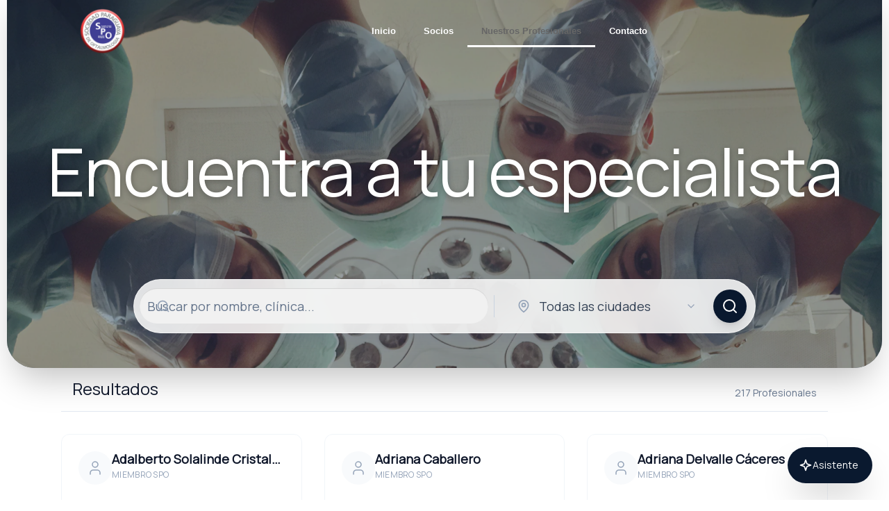

--- FILE ---
content_type: text/html; charset=UTF-8
request_url: https://www.spo.org.py/nuestros-profesionales/
body_size: 74195
content:
<!DOCTYPE html>
<html lang="es">
<head>
	<meta charset="UTF-8">
	<meta name="viewport" content="width=device-width, initial-scale=1.0, viewport-fit=cover" />		<title>NUESTROS PROFESIONALES &#8211; SPO &#8211; Sociedad Paraguaya de Oftalmología</title><link rel="stylesheet" href="https://fonts.googleapis.com/css?family=Source%20Sans%20Pro%3A400%2C300%2C300italic%2C400italic%2C600%2C700%2C900%7CInter%3Awght%40200%3B300%3B400%3B500%3B600%7CManrope%3Awght%40200%3B300%3B400%3B500%3B600&#038;subset=latin%2Clatin-ext&#038;display=swap" />
<meta name='robots' content='max-image-preview:large' />
	<style>img:is([sizes="auto" i], [sizes^="auto," i]) { contain-intrinsic-size: 3000px 1500px }</style>
	<link rel='dns-prefetch' href='//fonts.googleapis.com' />
<link href='https://fonts.gstatic.com' crossorigin rel='preconnect' />
<link rel="alternate" type="application/rss+xml" title="SPO - Sociedad Paraguaya de Oftalmología &raquo; Feed" href="https://www.spo.org.py/feed/" />
<link rel="alternate" type="application/rss+xml" title="SPO - Sociedad Paraguaya de Oftalmología &raquo; Feed de los comentarios" href="https://www.spo.org.py/comments/feed/" />
<style id='wp-emoji-styles-inline-css'>

	img.wp-smiley, img.emoji {
		display: inline !important;
		border: none !important;
		box-shadow: none !important;
		height: 1em !important;
		width: 1em !important;
		margin: 0 0.07em !important;
		vertical-align: -0.1em !important;
		background: none !important;
		padding: 0 !important;
	}
</style>
<style id='classic-theme-styles-inline-css'>
/*! This file is auto-generated */
.wp-block-button__link{color:#fff;background-color:#32373c;border-radius:9999px;box-shadow:none;text-decoration:none;padding:calc(.667em + 2px) calc(1.333em + 2px);font-size:1.125em}.wp-block-file__button{background:#32373c;color:#fff;text-decoration:none}
</style>
<link rel='stylesheet' id='storefront-gutenberg-blocks-css' href='https://www.spo.org.py/wp-content/themes/storefront/assets/css/base/gutenberg-blocks.css?ver=4.6.1' media='all' />
<style id='storefront-gutenberg-blocks-inline-css'>

				.wp-block-button__link:not(.has-text-color) {
					color: #000000;
				}

				.wp-block-button__link:not(.has-text-color):hover,
				.wp-block-button__link:not(.has-text-color):focus,
				.wp-block-button__link:not(.has-text-color):active {
					color: #000000;
				}

				.wp-block-button__link:not(.has-background) {
					background-color: #1dd6d6;
				}

				.wp-block-button__link:not(.has-background):hover,
				.wp-block-button__link:not(.has-background):focus,
				.wp-block-button__link:not(.has-background):active {
					border-color: #04bdbd;
					background-color: #04bdbd;
				}

				.wc-block-grid__products .wc-block-grid__product .wp-block-button__link {
					background-color: #1dd6d6;
					border-color: #1dd6d6;
					color: #000000;
				}

				.wp-block-quote footer,
				.wp-block-quote cite,
				.wp-block-quote__citation {
					color: #6d6d6d;
				}

				.wp-block-pullquote cite,
				.wp-block-pullquote footer,
				.wp-block-pullquote__citation {
					color: #6d6d6d;
				}

				.wp-block-image figcaption {
					color: #6d6d6d;
				}

				.wp-block-separator.is-style-dots::before {
					color: #333333;
				}

				.wp-block-file a.wp-block-file__button {
					color: #000000;
					background-color: #1dd6d6;
					border-color: #1dd6d6;
				}

				.wp-block-file a.wp-block-file__button:hover,
				.wp-block-file a.wp-block-file__button:focus,
				.wp-block-file a.wp-block-file__button:active {
					color: #000000;
					background-color: #04bdbd;
				}

				.wp-block-code,
				.wp-block-preformatted pre {
					color: #6d6d6d;
				}

				.wp-block-table:not( .has-background ):not( .is-style-stripes ) tbody tr:nth-child(2n) td {
					background-color: #fdfdfd;
				}

				.wp-block-cover .wp-block-cover__inner-container h1:not(.has-text-color),
				.wp-block-cover .wp-block-cover__inner-container h2:not(.has-text-color),
				.wp-block-cover .wp-block-cover__inner-container h3:not(.has-text-color),
				.wp-block-cover .wp-block-cover__inner-container h4:not(.has-text-color),
				.wp-block-cover .wp-block-cover__inner-container h5:not(.has-text-color),
				.wp-block-cover .wp-block-cover__inner-container h6:not(.has-text-color) {
					color: #000000;
				}

				.wc-block-components-price-slider__range-input-progress,
				.rtl .wc-block-components-price-slider__range-input-progress {
					--range-color: #7f54b3;
				}

				/* Target only IE11 */
				@media all and (-ms-high-contrast: none), (-ms-high-contrast: active) {
					.wc-block-components-price-slider__range-input-progress {
						background: #7f54b3;
					}
				}

				.wc-block-components-button:not(.is-link) {
					background-color: #333333;
					color: #ffffff;
				}

				.wc-block-components-button:not(.is-link):hover,
				.wc-block-components-button:not(.is-link):focus,
				.wc-block-components-button:not(.is-link):active {
					background-color: #1a1a1a;
					color: #ffffff;
				}

				.wc-block-components-button:not(.is-link):disabled {
					background-color: #333333;
					color: #ffffff;
				}

				.wc-block-cart__submit-container {
					background-color: #ffffff;
				}

				.wc-block-cart__submit-container::before {
					color: rgba(220,220,220,0.5);
				}

				.wc-block-components-order-summary-item__quantity {
					background-color: #ffffff;
					border-color: #6d6d6d;
					box-shadow: 0 0 0 2px #ffffff;
					color: #6d6d6d;
				}
			
</style>
<style id='global-styles-inline-css'>
:root{--wp--preset--aspect-ratio--square: 1;--wp--preset--aspect-ratio--4-3: 4/3;--wp--preset--aspect-ratio--3-4: 3/4;--wp--preset--aspect-ratio--3-2: 3/2;--wp--preset--aspect-ratio--2-3: 2/3;--wp--preset--aspect-ratio--16-9: 16/9;--wp--preset--aspect-ratio--9-16: 9/16;--wp--preset--color--black: #000000;--wp--preset--color--cyan-bluish-gray: #abb8c3;--wp--preset--color--white: #ffffff;--wp--preset--color--pale-pink: #f78da7;--wp--preset--color--vivid-red: #cf2e2e;--wp--preset--color--luminous-vivid-orange: #ff6900;--wp--preset--color--luminous-vivid-amber: #fcb900;--wp--preset--color--light-green-cyan: #7bdcb5;--wp--preset--color--vivid-green-cyan: #00d084;--wp--preset--color--pale-cyan-blue: #8ed1fc;--wp--preset--color--vivid-cyan-blue: #0693e3;--wp--preset--color--vivid-purple: #9b51e0;--wp--preset--gradient--vivid-cyan-blue-to-vivid-purple: linear-gradient(135deg,rgba(6,147,227,1) 0%,rgb(155,81,224) 100%);--wp--preset--gradient--light-green-cyan-to-vivid-green-cyan: linear-gradient(135deg,rgb(122,220,180) 0%,rgb(0,208,130) 100%);--wp--preset--gradient--luminous-vivid-amber-to-luminous-vivid-orange: linear-gradient(135deg,rgba(252,185,0,1) 0%,rgba(255,105,0,1) 100%);--wp--preset--gradient--luminous-vivid-orange-to-vivid-red: linear-gradient(135deg,rgba(255,105,0,1) 0%,rgb(207,46,46) 100%);--wp--preset--gradient--very-light-gray-to-cyan-bluish-gray: linear-gradient(135deg,rgb(238,238,238) 0%,rgb(169,184,195) 100%);--wp--preset--gradient--cool-to-warm-spectrum: linear-gradient(135deg,rgb(74,234,220) 0%,rgb(151,120,209) 20%,rgb(207,42,186) 40%,rgb(238,44,130) 60%,rgb(251,105,98) 80%,rgb(254,248,76) 100%);--wp--preset--gradient--blush-light-purple: linear-gradient(135deg,rgb(255,206,236) 0%,rgb(152,150,240) 100%);--wp--preset--gradient--blush-bordeaux: linear-gradient(135deg,rgb(254,205,165) 0%,rgb(254,45,45) 50%,rgb(107,0,62) 100%);--wp--preset--gradient--luminous-dusk: linear-gradient(135deg,rgb(255,203,112) 0%,rgb(199,81,192) 50%,rgb(65,88,208) 100%);--wp--preset--gradient--pale-ocean: linear-gradient(135deg,rgb(255,245,203) 0%,rgb(182,227,212) 50%,rgb(51,167,181) 100%);--wp--preset--gradient--electric-grass: linear-gradient(135deg,rgb(202,248,128) 0%,rgb(113,206,126) 100%);--wp--preset--gradient--midnight: linear-gradient(135deg,rgb(2,3,129) 0%,rgb(40,116,252) 100%);--wp--preset--font-size--small: 14px;--wp--preset--font-size--medium: 23px;--wp--preset--font-size--large: 26px;--wp--preset--font-size--x-large: 42px;--wp--preset--font-size--normal: 16px;--wp--preset--font-size--huge: 37px;--wp--preset--spacing--20: 0.44rem;--wp--preset--spacing--30: 0.67rem;--wp--preset--spacing--40: 1rem;--wp--preset--spacing--50: 1.5rem;--wp--preset--spacing--60: 2.25rem;--wp--preset--spacing--70: 3.38rem;--wp--preset--spacing--80: 5.06rem;--wp--preset--shadow--natural: 6px 6px 9px rgba(0, 0, 0, 0.2);--wp--preset--shadow--deep: 12px 12px 50px rgba(0, 0, 0, 0.4);--wp--preset--shadow--sharp: 6px 6px 0px rgba(0, 0, 0, 0.2);--wp--preset--shadow--outlined: 6px 6px 0px -3px rgba(255, 255, 255, 1), 6px 6px rgba(0, 0, 0, 1);--wp--preset--shadow--crisp: 6px 6px 0px rgba(0, 0, 0, 1);}:root :where(.is-layout-flow) > :first-child{margin-block-start: 0;}:root :where(.is-layout-flow) > :last-child{margin-block-end: 0;}:root :where(.is-layout-flow) > *{margin-block-start: 24px;margin-block-end: 0;}:root :where(.is-layout-constrained) > :first-child{margin-block-start: 0;}:root :where(.is-layout-constrained) > :last-child{margin-block-end: 0;}:root :where(.is-layout-constrained) > *{margin-block-start: 24px;margin-block-end: 0;}:root :where(.is-layout-flex){gap: 24px;}:root :where(.is-layout-grid){gap: 24px;}body .is-layout-flex{display: flex;}.is-layout-flex{flex-wrap: wrap;align-items: center;}.is-layout-flex > :is(*, div){margin: 0;}body .is-layout-grid{display: grid;}.is-layout-grid > :is(*, div){margin: 0;}.has-black-color{color: var(--wp--preset--color--black) !important;}.has-cyan-bluish-gray-color{color: var(--wp--preset--color--cyan-bluish-gray) !important;}.has-white-color{color: var(--wp--preset--color--white) !important;}.has-pale-pink-color{color: var(--wp--preset--color--pale-pink) !important;}.has-vivid-red-color{color: var(--wp--preset--color--vivid-red) !important;}.has-luminous-vivid-orange-color{color: var(--wp--preset--color--luminous-vivid-orange) !important;}.has-luminous-vivid-amber-color{color: var(--wp--preset--color--luminous-vivid-amber) !important;}.has-light-green-cyan-color{color: var(--wp--preset--color--light-green-cyan) !important;}.has-vivid-green-cyan-color{color: var(--wp--preset--color--vivid-green-cyan) !important;}.has-pale-cyan-blue-color{color: var(--wp--preset--color--pale-cyan-blue) !important;}.has-vivid-cyan-blue-color{color: var(--wp--preset--color--vivid-cyan-blue) !important;}.has-vivid-purple-color{color: var(--wp--preset--color--vivid-purple) !important;}.has-black-background-color{background-color: var(--wp--preset--color--black) !important;}.has-cyan-bluish-gray-background-color{background-color: var(--wp--preset--color--cyan-bluish-gray) !important;}.has-white-background-color{background-color: var(--wp--preset--color--white) !important;}.has-pale-pink-background-color{background-color: var(--wp--preset--color--pale-pink) !important;}.has-vivid-red-background-color{background-color: var(--wp--preset--color--vivid-red) !important;}.has-luminous-vivid-orange-background-color{background-color: var(--wp--preset--color--luminous-vivid-orange) !important;}.has-luminous-vivid-amber-background-color{background-color: var(--wp--preset--color--luminous-vivid-amber) !important;}.has-light-green-cyan-background-color{background-color: var(--wp--preset--color--light-green-cyan) !important;}.has-vivid-green-cyan-background-color{background-color: var(--wp--preset--color--vivid-green-cyan) !important;}.has-pale-cyan-blue-background-color{background-color: var(--wp--preset--color--pale-cyan-blue) !important;}.has-vivid-cyan-blue-background-color{background-color: var(--wp--preset--color--vivid-cyan-blue) !important;}.has-vivid-purple-background-color{background-color: var(--wp--preset--color--vivid-purple) !important;}.has-black-border-color{border-color: var(--wp--preset--color--black) !important;}.has-cyan-bluish-gray-border-color{border-color: var(--wp--preset--color--cyan-bluish-gray) !important;}.has-white-border-color{border-color: var(--wp--preset--color--white) !important;}.has-pale-pink-border-color{border-color: var(--wp--preset--color--pale-pink) !important;}.has-vivid-red-border-color{border-color: var(--wp--preset--color--vivid-red) !important;}.has-luminous-vivid-orange-border-color{border-color: var(--wp--preset--color--luminous-vivid-orange) !important;}.has-luminous-vivid-amber-border-color{border-color: var(--wp--preset--color--luminous-vivid-amber) !important;}.has-light-green-cyan-border-color{border-color: var(--wp--preset--color--light-green-cyan) !important;}.has-vivid-green-cyan-border-color{border-color: var(--wp--preset--color--vivid-green-cyan) !important;}.has-pale-cyan-blue-border-color{border-color: var(--wp--preset--color--pale-cyan-blue) !important;}.has-vivid-cyan-blue-border-color{border-color: var(--wp--preset--color--vivid-cyan-blue) !important;}.has-vivid-purple-border-color{border-color: var(--wp--preset--color--vivid-purple) !important;}.has-vivid-cyan-blue-to-vivid-purple-gradient-background{background: var(--wp--preset--gradient--vivid-cyan-blue-to-vivid-purple) !important;}.has-light-green-cyan-to-vivid-green-cyan-gradient-background{background: var(--wp--preset--gradient--light-green-cyan-to-vivid-green-cyan) !important;}.has-luminous-vivid-amber-to-luminous-vivid-orange-gradient-background{background: var(--wp--preset--gradient--luminous-vivid-amber-to-luminous-vivid-orange) !important;}.has-luminous-vivid-orange-to-vivid-red-gradient-background{background: var(--wp--preset--gradient--luminous-vivid-orange-to-vivid-red) !important;}.has-very-light-gray-to-cyan-bluish-gray-gradient-background{background: var(--wp--preset--gradient--very-light-gray-to-cyan-bluish-gray) !important;}.has-cool-to-warm-spectrum-gradient-background{background: var(--wp--preset--gradient--cool-to-warm-spectrum) !important;}.has-blush-light-purple-gradient-background{background: var(--wp--preset--gradient--blush-light-purple) !important;}.has-blush-bordeaux-gradient-background{background: var(--wp--preset--gradient--blush-bordeaux) !important;}.has-luminous-dusk-gradient-background{background: var(--wp--preset--gradient--luminous-dusk) !important;}.has-pale-ocean-gradient-background{background: var(--wp--preset--gradient--pale-ocean) !important;}.has-electric-grass-gradient-background{background: var(--wp--preset--gradient--electric-grass) !important;}.has-midnight-gradient-background{background: var(--wp--preset--gradient--midnight) !important;}.has-small-font-size{font-size: var(--wp--preset--font-size--small) !important;}.has-medium-font-size{font-size: var(--wp--preset--font-size--medium) !important;}.has-large-font-size{font-size: var(--wp--preset--font-size--large) !important;}.has-x-large-font-size{font-size: var(--wp--preset--font-size--x-large) !important;}
:root :where(.wp-block-pullquote){font-size: 1.5em;line-height: 1.6;}
</style>
<link rel='stylesheet' id='storefront-style-css' href='https://www.spo.org.py/wp-content/themes/storefront/style.css?ver=4.6.1' media='all' />
<style id='storefront-style-inline-css'>

			.main-navigation ul li a,
			.site-title a,
			ul.menu li a,
			.site-branding h1 a,
			button.menu-toggle,
			button.menu-toggle:hover,
			.handheld-navigation .dropdown-toggle {
				color: #3588cc;
			}

			button.menu-toggle,
			button.menu-toggle:hover {
				border-color: #3588cc;
			}

			.main-navigation ul li a:hover,
			.main-navigation ul li:hover > a,
			.site-title a:hover,
			.site-header ul.menu li.current-menu-item > a {
				color: #76c9ff;
			}

			table:not( .has-background ) th {
				background-color: #f8f8f8;
			}

			table:not( .has-background ) tbody td {
				background-color: #fdfdfd;
			}

			table:not( .has-background ) tbody tr:nth-child(2n) td,
			fieldset,
			fieldset legend {
				background-color: #fbfbfb;
			}

			.site-header,
			.secondary-navigation ul ul,
			.main-navigation ul.menu > li.menu-item-has-children:after,
			.secondary-navigation ul.menu ul,
			.storefront-handheld-footer-bar,
			.storefront-handheld-footer-bar ul li > a,
			.storefront-handheld-footer-bar ul li.search .site-search,
			button.menu-toggle,
			button.menu-toggle:hover {
				background-color: #ffffff;
			}

			p.site-description,
			.site-header,
			.storefront-handheld-footer-bar {
				color: #074d78;
			}

			button.menu-toggle:after,
			button.menu-toggle:before,
			button.menu-toggle span:before {
				background-color: #3588cc;
			}

			h1, h2, h3, h4, h5, h6, .wc-block-grid__product-title {
				color: #333333;
			}

			.widget h1 {
				border-bottom-color: #333333;
			}

			body,
			.secondary-navigation a {
				color: #6d6d6d;
			}

			.widget-area .widget a,
			.hentry .entry-header .posted-on a,
			.hentry .entry-header .post-author a,
			.hentry .entry-header .post-comments a,
			.hentry .entry-header .byline a {
				color: #727272;
			}

			a {
				color: #7f54b3;
			}

			a:focus,
			button:focus,
			.button.alt:focus,
			input:focus,
			textarea:focus,
			input[type="button"]:focus,
			input[type="reset"]:focus,
			input[type="submit"]:focus,
			input[type="email"]:focus,
			input[type="tel"]:focus,
			input[type="url"]:focus,
			input[type="password"]:focus,
			input[type="search"]:focus {
				outline-color: #7f54b3;
			}

			button, input[type="button"], input[type="reset"], input[type="submit"], .button, .widget a.button {
				background-color: #1dd6d6;
				border-color: #1dd6d6;
				color: #000000;
			}

			button:hover, input[type="button"]:hover, input[type="reset"]:hover, input[type="submit"]:hover, .button:hover, .widget a.button:hover {
				background-color: #04bdbd;
				border-color: #04bdbd;
				color: #000000;
			}

			button.alt, input[type="button"].alt, input[type="reset"].alt, input[type="submit"].alt, .button.alt, .widget-area .widget a.button.alt {
				background-color: #333333;
				border-color: #333333;
				color: #ffffff;
			}

			button.alt:hover, input[type="button"].alt:hover, input[type="reset"].alt:hover, input[type="submit"].alt:hover, .button.alt:hover, .widget-area .widget a.button.alt:hover {
				background-color: #1a1a1a;
				border-color: #1a1a1a;
				color: #ffffff;
			}

			.pagination .page-numbers li .page-numbers.current {
				background-color: #e6e6e6;
				color: #636363;
			}

			#comments .comment-list .comment-content .comment-text {
				background-color: #f8f8f8;
			}

			.site-footer {
				background-color: #074d78;
				color: #ffffff;
			}

			.site-footer a:not(.button):not(.components-button) {
				color: #ffffff;
			}

			.site-footer .storefront-handheld-footer-bar a:not(.button):not(.components-button) {
				color: #3588cc;
			}

			.site-footer h1, .site-footer h2, .site-footer h3, .site-footer h4, .site-footer h5, .site-footer h6, .site-footer .widget .widget-title, .site-footer .widget .widgettitle {
				color: #333333;
			}

			.page-template-template-homepage.has-post-thumbnail .type-page.has-post-thumbnail .entry-title {
				color: #000000;
			}

			.page-template-template-homepage.has-post-thumbnail .type-page.has-post-thumbnail .entry-content {
				color: #000000;
			}

			@media screen and ( min-width: 768px ) {
				.secondary-navigation ul.menu a:hover {
					color: #206691;
				}

				.secondary-navigation ul.menu a {
					color: #074d78;
				}

				.main-navigation ul.menu ul.sub-menu,
				.main-navigation ul.nav-menu ul.children {
					background-color: #f0f0f0;
				}

				.site-header {
					border-bottom-color: #f0f0f0;
				}
			}
</style>
<link rel='stylesheet' id='storefront-icons-css' href='https://www.spo.org.py/wp-content/themes/storefront/assets/css/base/icons.css?ver=4.6.1' media='all' />

<link rel='stylesheet' id='dflip-style-css' href='https://www.spo.org.py/wp-content/plugins/3d-flipbook-dflip-lite/assets/css/dflip.min.css?ver=2.4.20' media='all' />
<link rel='stylesheet' id='elementor-frontend-css' href='https://www.spo.org.py/wp-content/plugins/elementor/assets/css/frontend.min.css?ver=3.33.1' media='all' />
<link rel='stylesheet' id='widget-image-css' href='https://www.spo.org.py/wp-content/plugins/elementor/assets/css/widget-image.min.css?ver=3.33.1' media='all' />
<link rel='stylesheet' id='widget-nav-menu-css' href='https://www.spo.org.py/wp-content/plugins/pro-elements/assets/css/widget-nav-menu.min.css?ver=3.33.1' media='all' />
<link rel='stylesheet' id='elementor-icons-css' href='https://www.spo.org.py/wp-content/plugins/elementor/assets/lib/eicons/css/elementor-icons.min.css?ver=5.44.0' media='all' />
<link rel='stylesheet' id='elementor-post-2715-css' href='https://www.spo.org.py/wp-content/uploads/elementor/css/post-2715.css?ver=1763575880' media='all' />
<link rel='stylesheet' id='elementor-post-2531-css' href='https://www.spo.org.py/wp-content/uploads/elementor/css/post-2531.css?ver=1765305954' media='all' />
<link rel='stylesheet' id='elementor-post-1659-css' href='https://www.spo.org.py/wp-content/uploads/elementor/css/post-1659.css?ver=1765284662' media='all' />
<link rel='stylesheet' id='elementor-post-1641-css' href='https://www.spo.org.py/wp-content/uploads/elementor/css/post-1641.css?ver=1765308726' media='all' />
<link rel='stylesheet' id='tablepress-default-css' href='https://www.spo.org.py/wp-content/plugins/tablepress/css/build/default.css?ver=3.2.5' media='all' />
<link rel='stylesheet' id='elementor-gf-local-roboto-css' href='http://www.spo.org.py/wp-content/uploads/elementor/google-fonts/css/roboto.css?ver=1757329150' media='all' />
<link rel='stylesheet' id='elementor-gf-local-robotoslab-css' href='http://www.spo.org.py/wp-content/uploads/elementor/google-fonts/css/robotoslab.css?ver=1757329155' media='all' />
<link rel='stylesheet' id='elementor-gf-local-poppins-css' href='http://www.spo.org.py/wp-content/uploads/elementor/google-fonts/css/poppins.css?ver=1757329158' media='all' />
<link rel='stylesheet' id='elementor-icons-shared-0-css' href='https://www.spo.org.py/wp-content/plugins/elementor/assets/lib/font-awesome/css/fontawesome.min.css?ver=5.15.3' media='all' />
<link rel='stylesheet' id='elementor-icons-fa-solid-css' href='https://www.spo.org.py/wp-content/plugins/elementor/assets/lib/font-awesome/css/solid.min.css?ver=5.15.3' media='all' />
<script src="https://www.spo.org.py/wp-includes/js/jquery/jquery.min.js?ver=3.7.1" id="jquery-core-js"></script>
<script src="https://www.spo.org.py/wp-includes/js/jquery/jquery-migrate.min.js?ver=3.4.1" id="jquery-migrate-js"></script>
<script src="https://www.spo.org.py/wp-content/plugins/pro-elements/assets/js/page-transitions.min.js?ver=3.33.1" id="page-transitions-js"></script>
<link rel="https://api.w.org/" href="https://www.spo.org.py/wp-json/" /><link rel="alternate" title="JSON" type="application/json" href="https://www.spo.org.py/wp-json/wp/v2/pages/2531" /><link rel="EditURI" type="application/rsd+xml" title="RSD" href="https://www.spo.org.py/xmlrpc.php?rsd" />
<meta name="generator" content="WordPress 6.8.3" />
<link rel="canonical" href="https://www.spo.org.py/nuestros-profesionales/" />
<link rel='shortlink' href='https://www.spo.org.py/?p=2531' />
<link rel="alternate" title="oEmbed (JSON)" type="application/json+oembed" href="https://www.spo.org.py/wp-json/oembed/1.0/embed?url=https%3A%2F%2Fwww.spo.org.py%2Fnuestros-profesionales%2F" />
<link rel="alternate" title="oEmbed (XML)" type="text/xml+oembed" href="https://www.spo.org.py/wp-json/oembed/1.0/embed?url=https%3A%2F%2Fwww.spo.org.py%2Fnuestros-profesionales%2F&#038;format=xml" />
<meta name="generator" content="Elementor 3.33.1; features: additional_custom_breakpoints; settings: css_print_method-external, google_font-enabled, font_display-auto">
<style>.recentcomments a{display:inline !important;padding:0 !important;margin:0 !important;}</style>			<style>
				.e-con.e-parent:nth-of-type(n+4):not(.e-lazyloaded):not(.e-no-lazyload),
				.e-con.e-parent:nth-of-type(n+4):not(.e-lazyloaded):not(.e-no-lazyload) * {
					background-image: none !important;
				}
				@media screen and (max-height: 1024px) {
					.e-con.e-parent:nth-of-type(n+3):not(.e-lazyloaded):not(.e-no-lazyload),
					.e-con.e-parent:nth-of-type(n+3):not(.e-lazyloaded):not(.e-no-lazyload) * {
						background-image: none !important;
					}
				}
				@media screen and (max-height: 640px) {
					.e-con.e-parent:nth-of-type(n+2):not(.e-lazyloaded):not(.e-no-lazyload),
					.e-con.e-parent:nth-of-type(n+2):not(.e-lazyloaded):not(.e-no-lazyload) * {
						background-image: none !important;
					}
				}
			</style>
			<link rel="icon" href="https://www.spo.org.py/wp-content/uploads/2020/01/5d5bc5_4f87b396206141d9927a1221b11e6b0a-mv2.png" sizes="32x32" />
<link rel="icon" href="https://www.spo.org.py/wp-content/uploads/2020/01/5d5bc5_4f87b396206141d9927a1221b11e6b0a-mv2.png" sizes="192x192" />
<link rel="apple-touch-icon" href="https://www.spo.org.py/wp-content/uploads/2020/01/5d5bc5_4f87b396206141d9927a1221b11e6b0a-mv2.png" />
<meta name="msapplication-TileImage" content="https://www.spo.org.py/wp-content/uploads/2020/01/5d5bc5_4f87b396206141d9927a1221b11e6b0a-mv2.png" />
		<style id="wp-custom-css">
			.animated-blue-bg {
  background: linear-gradient(270deg, #00c6ff, #0072ff, #00c6ff);
  background-size: 300% 300%;
  animation: gradientShift 10s ease infinite;
  padding: 20px;
  border-radius: 12px;
}

@keyframes gradientShift {
  0% { background-position: 0% 50%; }
  50% { background-position: 100% 50%; }
  100% { background-position: 0% 50%; }
}
body, html {
    position: relative !important;
    z-index: 0 !important;
}

#background-container {
    position: fixed !important;
    top: 0;
    left: 0;
    width: 100%;
    height: 100%;
    z-index: -9999 !important;
    pointer-events: none;
}
		</style>
		</head>
<body class="wp-singular page-template page-template-elementor_header_footer page page-id-2531 wp-custom-logo wp-embed-responsive wp-theme-storefront group-blog no-wc-breadcrumb storefront-align-wide right-sidebar elementor-default elementor-template-full-width elementor-kit-2715 elementor-page elementor-page-2531">
		<e-page-transition preloader-type="image" preloader-image-url="http://www.spo.org.py/wp-content/uploads/2020/02/cropped-LOGO-RELIEVE.png" class="e-page-transition--entering" exclude="^https\:\/\/www\.spo\.org\.py\/wp\-admin\/">
					</e-page-transition>
				<header data-elementor-type="header" data-elementor-id="1659" class="elementor elementor-1659 elementor-location-header" data-elementor-post-type="elementor_library">
					<section class="elementor-section elementor-top-section elementor-element elementor-element-81afdb8 elementor-section-full_width elementor-section-height-default elementor-section-height-default" data-id="81afdb8" data-element_type="section" data-settings="{&quot;background_background&quot;:&quot;classic&quot;}">
							<div class="elementor-background-overlay"></div>
							<div class="elementor-container elementor-column-gap-default">
					<div class="elementor-column elementor-col-33 elementor-top-column elementor-element elementor-element-f23c9e3" data-id="f23c9e3" data-element_type="column">
			<div class="elementor-widget-wrap">
							</div>
		</div>
				<div class="elementor-column elementor-col-33 elementor-top-column elementor-element elementor-element-92b2ddc" data-id="92b2ddc" data-element_type="column">
			<div class="elementor-widget-wrap elementor-element-populated">
						<div class="elementor-element elementor-element-b3f580c elementor-widget elementor-widget-image" data-id="b3f580c" data-element_type="widget" data-widget_type="image.default">
				<div class="elementor-widget-container">
															<img width="150" height="150" src="https://www.spo.org.py/wp-content/uploads/2020/02/LOGO-RELIEVE-1-150x150.png" class="attachment-thumbnail size-thumbnail wp-image-2678" alt="" srcset="https://www.spo.org.py/wp-content/uploads/2020/02/LOGO-RELIEVE-1-150x150.png 150w, https://www.spo.org.py/wp-content/uploads/2020/02/LOGO-RELIEVE-1-300x300.png 300w, https://www.spo.org.py/wp-content/uploads/2020/02/elementor/thumbs/LOGO-RELIEVE-1-p4125bhyekzfez9mta413c5bj29hu17uzn9h9qbw14.png 100w, https://www.spo.org.py/wp-content/uploads/2020/02/LOGO-RELIEVE-1.png 317w" sizes="(max-width: 150px) 100vw, 150px" />															</div>
				</div>
					</div>
		</div>
				<div class="elementor-column elementor-col-33 elementor-top-column elementor-element elementor-element-8c56a5d" data-id="8c56a5d" data-element_type="column">
			<div class="elementor-widget-wrap elementor-element-populated">
						<div class="elementor-element elementor-element-5fa6068 elementor-nav-menu__align-center elementor-nav-menu--dropdown-tablet elementor-nav-menu__text-align-aside elementor-nav-menu--toggle elementor-nav-menu--burger elementor-widget elementor-widget-nav-menu" data-id="5fa6068" data-element_type="widget" data-settings="{&quot;layout&quot;:&quot;horizontal&quot;,&quot;submenu_icon&quot;:{&quot;value&quot;:&quot;&lt;i class=\&quot;fas fa-caret-down\&quot; aria-hidden=\&quot;true\&quot;&gt;&lt;\/i&gt;&quot;,&quot;library&quot;:&quot;fa-solid&quot;},&quot;toggle&quot;:&quot;burger&quot;}" data-widget_type="nav-menu.default">
				<div class="elementor-widget-container">
								<nav aria-label="Menu" class="elementor-nav-menu--main elementor-nav-menu__container elementor-nav-menu--layout-horizontal e--pointer-underline e--animation-slide">
				<ul id="menu-1-5fa6068" class="elementor-nav-menu"><li class="menu-item menu-item-type-post_type menu-item-object-page menu-item-home menu-item-10670"><a href="https://www.spo.org.py/" class="elementor-item">Inicio</a></li>
<li class="menu-item menu-item-type-post_type menu-item-object-page menu-item-10671"><a href="https://www.spo.org.py/sociosspo/" class="elementor-item">Socios</a></li>
<li class="menu-item menu-item-type-post_type menu-item-object-page current-menu-item page_item page-item-2531 current_page_item menu-item-10669"><a href="https://www.spo.org.py/nuestros-profesionales/" aria-current="page" class="elementor-item elementor-item-active">Nuestros Profesionales</a></li>
<li class="menu-item menu-item-type-post_type menu-item-object-page menu-item-10790"><a href="https://www.spo.org.py/contacto/" class="elementor-item">Contacto</a></li>
</ul>			</nav>
					<div class="elementor-menu-toggle" role="button" tabindex="0" aria-label="Menu Toggle" aria-expanded="false">
			<i aria-hidden="true" role="presentation" class="elementor-menu-toggle__icon--open eicon-menu-bar"></i><i aria-hidden="true" role="presentation" class="elementor-menu-toggle__icon--close eicon-close"></i>		</div>
					<nav class="elementor-nav-menu--dropdown elementor-nav-menu__container" aria-hidden="true">
				<ul id="menu-2-5fa6068" class="elementor-nav-menu"><li class="menu-item menu-item-type-post_type menu-item-object-page menu-item-home menu-item-10670"><a href="https://www.spo.org.py/" class="elementor-item" tabindex="-1">Inicio</a></li>
<li class="menu-item menu-item-type-post_type menu-item-object-page menu-item-10671"><a href="https://www.spo.org.py/sociosspo/" class="elementor-item" tabindex="-1">Socios</a></li>
<li class="menu-item menu-item-type-post_type menu-item-object-page current-menu-item page_item page-item-2531 current_page_item menu-item-10669"><a href="https://www.spo.org.py/nuestros-profesionales/" aria-current="page" class="elementor-item elementor-item-active" tabindex="-1">Nuestros Profesionales</a></li>
<li class="menu-item menu-item-type-post_type menu-item-object-page menu-item-10790"><a href="https://www.spo.org.py/contacto/" class="elementor-item" tabindex="-1">Contacto</a></li>
</ul>			</nav>
						</div>
				</div>
					</div>
		</div>
					</div>
		</section>
				</header>
				<div data-elementor-type="wp-page" data-elementor-id="2531" class="elementor elementor-2531" data-elementor-post-type="page">
				<div class="elementor-element elementor-element-2f57af3 e-con-full e-flex e-con e-parent" data-id="2f57af3" data-element_type="container">
				<div class="elementor-element elementor-element-e59c599 elementor-widget elementor-widget-html" data-id="e59c599" data-element_type="widget" data-widget_type="html.default">
				<div class="elementor-widget-container">
					<!DOCTYPE html>
<html lang="es">
<head>
  <meta charset="UTF-8">
  <meta name="viewport" content="width=device-width, initial-scale=1.0">
  <title>SPO Directorio Digital</title>
  
  <!-- Tailwind CSS -->
  <script src="https://cdn.tailwindcss.com"></script>
  
  <!-- Fonts: Inter for clean, modern sophistication -->
  
  
  <!-- React & ReactDOM -->
  <script crossorigin src="https://unpkg.com/react@18/umd/react.production.min.js"></script>
  <script crossorigin src="https://unpkg.com/react-dom@18/umd/react-dom.production.min.js"></script>
  
  <!-- Babel for JSX -->
  <script src="https://unpkg.com/@babel/standalone/babel.min.js"></script>

  <!-- Configuration -->
  <script>
    tailwind.config = {
      theme: {
        extend: {
          fontFamily: {
            sans: ['Inter', 'sans-serif'],
          },
          colors: {
            navy: {
              900: '#0a192f', // Deep refined navy
              800: '#112240',
            },
            gold: {
              400: '#d4af37', // Subtle gold accent
              500: '#c5a028',
            }
          },
          boxShadow: {
            'glass': '0 8px 32px 0 rgba(31, 38, 135, 0.07)',
            'glow': '0 0 40px -10px rgba(255, 255, 255, 0.1)',
          },
          animation: {
            'pan-zoom': 'panZoom 30s infinite alternate linear',
            'fade-up': 'fadeUp 1s cubic-bezier(0.16, 1, 0.3, 1) forwards',
          }
        }
      }
    }
  </script>

  <style>
    /* Widget Reset */
    body { background-color: transparent; margin: 0; padding: 0; }
    html { scroll-behavior: smooth; }
    
    /* Cinematic Animation */
    @keyframes panZoom {
      0% { transform: scale(1) translate(0%, 0%); }
      100% { transform: scale(1.15) translate(-2%, -2%); }
    }

    @keyframes fadeUp {
      from { opacity: 0; transform: translateY(30px); }
      to { opacity: 1; transform: translateY(0); }
    }

    /* Custom Scrollbar */
    ::-webkit-scrollbar { width: 6px; }
    ::-webkit-scrollbar-track { background: transparent; }
    ::-webkit-scrollbar-thumb { background: #cbd5e1; border-radius: 10px; }
    
    /* Utilities */
    .glass-panel {
      background: rgba(255, 255, 255, 0.85);
      backdrop-filter: blur(20px);
      -webkit-backdrop-filter: blur(20px);
      border: 1px solid rgba(255, 255, 255, 0.6);
    }
    
    .text-shadow-sm {
      text-shadow: 0 2px 10px rgba(0,0,0,0.3);
    }
  </style>
</head>
<body>

  <div id="root"></div>

  <script type="text/babel">
    /**
     * CONFIGURACIÓN
     */
    const GEMINI_API_KEY = ''; 
    const DATA_URL = 'https://www.spo.org.py/mapeo/mapeoviejo.json';
    const PROXY_URL = 'https://api.allorigins.win/raw?url=';

    // --- ICONS ---
    const Icons = {
      Search: (props) => <svg xmlns="http://www.w3.org/2000/svg" width="24" height="24" viewBox="0 0 24 24" fill="none" stroke="currentColor" strokeWidth="2" strokeLinecap="round" strokeLinejoin="round" {...props}><circle cx="11" cy="11" r="8"/><path d="m21 21-4.3-4.3"/></svg>,
      MapPin: (props) => <svg xmlns="http://www.w3.org/2000/svg" width="24" height="24" viewBox="0 0 24 24" fill="none" stroke="currentColor" strokeWidth="2" strokeLinecap="round" strokeLinejoin="round" {...props}><path d="M20 10c0 6-8 12-8 12s-8-6-8-12a8 8 0 0 1 16 0Z"/><circle cx="12" cy="10" r="3"/></svg>,
      ChevronDown: (props) => <svg xmlns="http://www.w3.org/2000/svg" width="24" height="24" viewBox="0 0 24 24" fill="none" stroke="currentColor" strokeWidth="2" strokeLinecap="round" strokeLinejoin="round" {...props}><path d="m6 9 6 6 6-6"/></svg>,
      Building: (props) => <svg xmlns="http://www.w3.org/2000/svg" width="24" height="24" viewBox="0 0 24 24" fill="none" stroke="currentColor" strokeWidth="1.5" strokeLinecap="round" strokeLinejoin="round" {...props}><rect width="16" height="20" x="4" y="2" rx="2" ry="2"/><path d="M9 22v-4h6v4"/><path d="M8 6h.01"/><path d="M16 6h.01"/><path d="M8 10h.01"/><path d="M16 10h.01"/><path d="M8 14h.01"/><path d="M16 14h.01"/></svg>,
      User: (props) => <svg xmlns="http://www.w3.org/2000/svg" width="24" height="24" viewBox="0 0 24 24" fill="none" stroke="currentColor" strokeWidth="1.5" strokeLinecap="round" strokeLinejoin="round" {...props}><path d="M19 21v-2a4 4 0 0 0-4-4H9a4 4 0 0 0-4 4v2"/><circle cx="12" cy="7" r="4"/></svg>,
      Sparkles: (props) => <svg xmlns="http://www.w3.org/2000/svg" width="24" height="24" viewBox="0 0 24 24" fill="none" stroke="currentColor" strokeWidth="2" strokeLinecap="round" strokeLinejoin="round" {...props}><path d="m12 3-1.912 5.813a2 2 0 0 1-1.275 1.275L3 12l5.813 1.912a2 2 0 0 1 1.275 1.275L12 21l1.912-5.813a2 2 0 0 1 1.275-1.275L21 12l-5.813-1.912a2 2 0 0 1-1.275-1.275L12 3Z"/></svg>,
      Bot: (props) => <svg xmlns="http://www.w3.org/2000/svg" width="24" height="24" viewBox="0 0 24 24" fill="none" stroke="currentColor" strokeWidth="2" strokeLinecap="round" strokeLinejoin="round" {...props}><path d="M12 8V4H8"/><rect width="16" height="12" x="4" y="8" rx="2"/><path d="M2 14h2"/><path d="M20 14h2"/><path d="M15 13v2"/><path d="M9 13v2"/></svg>,
      Send: (props) => <svg xmlns="http://www.w3.org/2000/svg" width="24" height="24" viewBox="0 0 24 24" fill="none" stroke="currentColor" strokeWidth="2" strokeLinecap="round" strokeLinejoin="round" {...props}><path d="m22 2-7 20-4-9-9-4Z"/><path d="M22 2 11 13"/></svg>,
      X: (props) => <svg xmlns="http://www.w3.org/2000/svg" width="24" height="24" viewBox="0 0 24 24" fill="none" stroke="currentColor" strokeWidth="2" strokeLinecap="round" strokeLinejoin="round" {...props}><path d="M18 6 6 18"/><path d="m6 6 12 12"/></svg>,
      Loader: (props) => <svg xmlns="http://www.w3.org/2000/svg" width="24" height="24" viewBox="0 0 24 24" fill="none" stroke="currentColor" strokeWidth="2" strokeLinecap="round" strokeLinejoin="round" {...props}><path d="M21 12a9 9 0 1 1-6.219-8.56"/></svg>
    };

    // --- HELPERS ---
    const normalizeText = (str) => {
      if (!str) return '';
      return str.toLowerCase().normalize("NFD").replace(/[\u0300-\u036f]/g, "").trim();
    };

    const parseDoctors = (data) => {
      if (!Array.isArray(data)) return [];
      return data.map((row, index) => ({
        id: index + 1,
        nombre: row["Nombre y Apellido"] || 'Sin Nombre',
        ciudad: row["Localidad/es"] || 'Desconocida',
        institucion: row["Institución/es"] || '',
        especialidad: 'Oftalmólogo/a'
      }));
    };

    const getUniqueCities = (doctors) => {
      const uniqueMap = new Map();
      doctors.forEach(doc => {
        if (doc.ciudad && typeof doc.ciudad === 'string' && doc.ciudad.trim() !== '') {
          const parts = doc.ciudad.split(/,|;|\/|\s+[yY]\s+/);
          parts.forEach(part => {
            let clean = part.trim().replace(/\.$/, '').replace(/^[0-9]+[.\-)]\s*/, '');
            if (clean.length > 2 && clean.toLowerCase() !== 'undefined') {
                const normalizedKey = normalizeText(clean);
                if (!uniqueMap.has(normalizedKey)) {
                    uniqueMap.set(normalizedKey, clean.charAt(0).toUpperCase() + clean.slice(1));
                } else {
                    const current = uniqueMap.get(normalizedKey);
                    if (clean.match(/[áéíóúñ]/i) && !current.match(/[áéíóúñ]/i)) {
                         uniqueMap.set(normalizedKey, clean);
                    }
                }
            }
          });
        }
      });
      return Array.from(uniqueMap.values()).sort();
    };

    const filterDoctors = (doctors, query, city) => {
      const lowerQuery = normalizeText(query);
      const normalizedSelectedCity = normalizeText(city);
      return doctors.filter(doc => {
        const docName = normalizeText(doc.nombre);
        const docInst = normalizeText(doc.institucion);
        const docCityRaw = normalizeText(doc.ciudad);
        
        const matchesQuery = docName.includes(lowerQuery) || docInst.includes(lowerQuery);
        const matchesCity = city === '' || docCityRaw.includes(normalizedSelectedCity);
        return matchesQuery && matchesCity;
      });
    };

    const fetchGeminiAnswer = async (question, doctors) => {
      if (!GEMINI_API_KEY) throw new Error("API Key not configured");
      const simplifiedData = doctors.slice(0, 150).map(d => ({ n: d.nombre, c: d.ciudad, i: d.institucion }));
      const prompt = `Datos: ${JSON.stringify(simplifiedData)}. Usuario: "${question}". Eres asistente SPO. Responde brevemente con datos reales.`;
      const response = await fetch(`https://generativelanguage.googleapis.com/v1beta/models/gemini-2.5-flash:generateContent?key=${GEMINI_API_KEY}`, {
        method: 'POST',
        headers: { 'Content-Type': 'application/json' },
        body: JSON.stringify({ contents: [{ parts: [{ text: prompt }] }] })
      });
      const data = await response.json();
      return data.candidates?.[0]?.content?.parts?.[0]?.text;
    };

    // --- COMPONENTS ---

    const DoctorCard = ({ doctor }) => {
      return (
        <div className="bg-white rounded-xl p-6 border border-slate-100 hover:shadow-xl hover:shadow-slate-200/50 hover:-translate-y-1 transition-all duration-500 group cursor-default">
          <div className="flex items-start gap-4">
            <div className="w-12 h-12 rounded-full bg-slate-50 text-slate-400 group-hover:bg-navy-900 group-hover:text-white flex items-center justify-center shrink-0 transition-colors duration-500">
              <Icons.User size={20} />
            </div>
            <div className="flex-1 min-w-0">
              <h3 className="font-semibold text-slate-900 text-lg leading-tight truncate group-hover:text-navy-900 transition-colors">
                {doctor.nombre}
              </h3>
              <p className="text-xs text-slate-400 font-medium mt-1 uppercase tracking-wide">Miembro SPO</p>
            </div>
          </div>
          
          <div className="mt-6 space-y-4">
            {doctor.ciudad && (
              <div className="flex items-start gap-3 text-sm">
                <Icons.MapPin size={16} className="text-slate-400 mt-0.5 shrink-0" />
                <span className="text-slate-600">{doctor.ciudad}</span>
              </div>
            )}
            {doctor.institucion && (
              <div className="flex items-start gap-3 text-sm">
                 <Icons.Building size={16} className="text-slate-400 mt-0.5 shrink-0" />
                 <span className="text-slate-600 line-clamp-2">{doctor.institucion}</span>
              </div>
            )}
          </div>
        </div>
      );
    };

    const AISearch = ({ doctors }) => {
      const [isOpen, setIsOpen] = React.useState(false);
      const [query, setQuery] = React.useState('');
      const [response, setResponse] = React.useState(null);
      const [isLoading, setIsLoading] = React.useState(false);
      const messagesEndRef = React.useRef(null);

      React.useEffect(() => {
        if (response || isLoading) messagesEndRef.current?.scrollIntoView({ behavior: "smooth" });
      }, [response, isLoading]);

      const handleAsk = async (e) => {
        e.preventDefault();
        if (!query.trim()) return;
        setIsLoading(true);
        setResponse(null);
        try {
          const answer = await fetchGeminiAnswer(query, doctors);
          setResponse(answer || "No encontré información específica.");
        } catch (error) {
          setResponse(GEMINI_API_KEY ? "Error de conexión." : "Chat no configurado (falta API Key).");
        } finally {
          setIsLoading(false);
        }
      };

      if (!isOpen) {
        return (
          <button onClick={() => setIsOpen(true)} className="fixed bottom-6 right-6 bg-navy-900 text-white p-4 rounded-full shadow-2xl hover:scale-105 transition-all duration-300 z-50 flex items-center gap-2 border border-white/10 group">
            <Icons.Sparkles className="w-5 h-5 group-hover:animate-spin" />
            <span className="font-medium text-sm pr-1">Asistente</span>
          </button>
        );
      }

      return (
        <div className="fixed bottom-6 right-6 w-full max-w-[360px] bg-white rounded-2xl shadow-2xl border border-slate-100 z-50 flex flex-col h-[500px] overflow-hidden animate-fade-up font-sans">
          <div className="p-4 bg-navy-900 flex justify-between items-center text-white shrink-0">
            <div className="flex items-center gap-2">
              <Icons.Sparkles size={16} className="text-gold-400" />
              <span className="font-semibold text-sm">Asistente SPO</span>
            </div>
            <button onClick={() => setIsOpen(false)}><Icons.X size={18} className="opacity-70 hover:opacity-100" /></button>
          </div>
          <div className="flex-1 p-4 overflow-y-auto bg-slate-50 space-y-4 text-sm">
            <div className="bg-white p-3 rounded-lg rounded-tl-none shadow-sm border border-slate-100 text-slate-700">
               ¿En qué puedo ayudarte hoy?
            </div>
            {response && <div className="bg-white p-3 rounded-lg rounded-tl-none shadow-sm border border-slate-100 text-slate-800">{response}</div>}
            {isLoading && <div className="text-slate-400 text-xs animate-pulse">Pensando...</div>}
            <div ref={messagesEndRef} />
          </div>
          <form onSubmit={handleAsk} className="p-3 bg-white border-t border-slate-100 flex gap-2">
            <input type="text" value={query} onChange={(e) => setQuery(e.target.value)} placeholder="Escribe aquí..." className="flex-1 bg-slate-50 rounded-full px-4 py-2 text-sm focus:outline-none focus:ring-1 focus:ring-navy-900" />
            <button type="submit" disabled={isLoading} className="p-2 bg-navy-900 text-white rounded-full"><Icons.Send size={14} /></button>
          </form>
        </div>
      );
    };

    const App = () => {
      const [doctors, setDoctors] = React.useState([]);
      const [searchQuery, setSearchQuery] = React.useState('');
      const [selectedCity, setSelectedCity] = React.useState('');
      const [loading, setLoading] = React.useState(true);

      React.useEffect(() => {
        const loadData = async () => {
          setLoading(true);
          try {
             // Try Direct
             try {
                const res = await fetch(DATA_URL);
                if (res.ok) { setDoctors(parseDoctors(await res.json())); setLoading(false); return; }
             } catch(e) {}
             // Try Proxy
             const res = await fetch(PROXY_URL + encodeURIComponent(DATA_URL));
             const data = await res.json();
             setDoctors(parseDoctors(JSON.parse(data.contents))); 
          } catch (error) {
            console.error(error);
          } finally {
            setLoading(false);
          }
        };
        loadData();
      }, []);

      const filteredDoctors = React.useMemo(() => filterDoctors(doctors, searchQuery, selectedCity), [doctors, searchQuery, selectedCity]);
      const uniqueLocations = React.useMemo(() => getUniqueCities(doctors), [doctors]);

      return (
        <div className="flex flex-col font-sans text-slate-800 bg-transparent min-h-[600px] selection:bg-navy-900 selection:text-white">
          
          {/* HERO SECTION - CINEMATIC */}
          <section className="relative w-full h-[550px] bg-navy-900 overflow-hidden rounded-b-[2.5rem] shadow-2xl z-0">
            {/* HD Background with slow pan-zoom */}
            <div className="absolute inset-0 z-0 select-none overflow-hidden">
               <img decoding="async" 
                 src="https://images.unsplash.com/photo-1579684385127-1ef15d508118?q=80&w=2080&auto=format&fit=crop" 
                 alt="Oftalmología Avanzada" 
                 className="w-full h-full object-cover object-center animate-pan-zoom opacity-60"
               />
               {/* Elegant Gradient Overlay */}
               <div className="absolute inset-0 bg-gradient-to-t from-navy-900 via-navy-900/40 to-navy-900/30"></div>
            </div>
            
            <div className="relative z-10 h-full max-w-7xl mx-auto px-6 flex flex-col justify-center items-center text-center pb-24 pt-20">
              <h1 className="flex flex-col items-center animate-fade-up" style={{animationDelay: '0.2s'}}>
                <span className="font-light text-5xl md:text-7xl lg:text-8xl text-white tracking-tight leading-none text-shadow-sm">
                  Encuentra a tu <br className="md:hidden" /> especialista
                </span>
              </h1>
            </div>
          </section>

          <main className="relative z-10 w-full max-w-6xl mx-auto px-4 sm:px-6 -mt-32 pb-20">
            
            {/* FLOATING GLASS SEARCH */}
            <div className="glass-panel rounded-full p-2 max-w-4xl mx-auto animate-fade-up mb-16 shadow-glass flex flex-col md:flex-row gap-1 items-center" style={{animationDelay: '0.4s'}}>
              
              {/* Input Wrapper */}
              <div className="flex-1 relative w-full">
                <div className="absolute inset-y-0 left-0 pl-6 flex items-center pointer-events-none">
                  <Icons.Search className="h-5 w-5 text-slate-400" />
                </div>
                <input
                  type="text"
                  className="block w-full pl-14 pr-4 py-4 bg-transparent border-none rounded-full text-slate-900 placeholder-slate-500 focus:outline-none focus:ring-0 text-lg font-light"
                  placeholder="Buscar por nombre, clínica..."
                  value={searchQuery}
                  onChange={(e) => setSearchQuery(e.target.value)}
                />
              </div>

              <div className="hidden md:block w-px h-8 bg-slate-300 mx-2"></div>

              {/* Select Wrapper */}
              <div className="relative w-full md:w-[35%] group">
                <div className="absolute inset-y-0 left-0 pl-6 flex items-center pointer-events-none">
                  <Icons.MapPin className="h-5 w-5 text-slate-400 group-hover:text-navy-900 transition-colors" />
                </div>
                <select
                  value={selectedCity}
                  onChange={(e) => setSelectedCity(e.target.value)}
                  className="block w-full pl-14 pr-10 py-4 bg-transparent border-none rounded-full text-slate-700 focus:outline-none focus:ring-0 text-lg font-light appearance-none cursor-pointer hover:bg-slate-50/50 transition-colors"
                >
                  <option value="">Todas las ciudades</option>
                  {uniqueLocations.map(loc => <option key={loc} value={loc}>{loc}</option>)}
                </select>
                <div className="absolute inset-y-0 right-0 pr-6 flex items-center pointer-events-none">
                  <Icons.ChevronDown className="h-4 w-4 text-slate-400" />
                </div>
              </div>

              {/* Search Button (Visual Only on Desktop, functional conceptually) */}
              <div className="hidden md:flex bg-navy-900 text-white w-12 h-12 rounded-full items-center justify-center mr-1 shadow-lg shrink-0">
                 <Icons.Search size={20} />
              </div>
            </div>

            {/* RESULTS */}
            <div className="space-y-8">
              <div className="flex items-end justify-between px-4 border-b border-slate-200 pb-4">
                <h2 className="text-2xl font-light text-slate-900">Resultados</h2>
                <span className="text-sm font-medium text-slate-500">{filteredDoctors.length} Profesionales</span>
              </div>

              {loading ? (
                <div className="flex justify-center py-20"><Icons.Loader className="animate-spin text-navy-900 w-8 h-8" /></div>
              ) : filteredDoctors.length > 0 ? (
                <div className="grid grid-cols-1 md:grid-cols-2 lg:grid-cols-3 gap-8">
                  {filteredDoctors.map((doc, index) => (
                    <div key={doc.id} className="animate-fade-up" style={{ animationDelay: `${index * 50}ms` }}>
                      <DoctorCard doctor={doc} />
                    </div>
                  ))}
                </div>
              ) : (
                <div className="text-center py-20 text-slate-500 font-light text-lg">
                  No se encontraron especialistas con esos criterios.
                </div>
              )}
            </div>
            
            <AISearch doctors={doctors} />
          </main>
        </div>
      );
    };

    const root = ReactDOM.createRoot(document.getElementById('root'));
    root.render(<App />);
  </script>
</body>
</html>				</div>
				</div>
				</div>
				</div>
				<footer data-elementor-type="footer" data-elementor-id="1641" class="elementor elementor-1641 elementor-location-footer" data-elementor-post-type="elementor_library">
			<div class="elementor-element elementor-element-18ed97a e-con-full e-flex e-con e-parent" data-id="18ed97a" data-element_type="container">
				<div class="elementor-element elementor-element-d55634e elementor-widget elementor-widget-html" data-id="d55634e" data-element_type="widget" data-widget_type="html.default">
				<div class="elementor-widget-container">
					<!-- 
  INSTRUCCIONES PARA ELEMENTOR:
  1. Arrastra un widget de "HTML" o "HTML Personalizado" al pie de tu página.
  2. Copia y pega TODO el código de abajo dentro del widget.
-->

<!-- Cargar Fuentes (Manrope y Cinzel) -->
<link rel="preconnect" href="https://fonts.googleapis.com">
<link rel="preconnect" href="https://fonts.gstatic.com" crossorigin>


<!-- Cargar Tailwind CSS (Versión CDN para que funcione directo) -->
<script src="https://cdn.tailwindcss.com"></script>
<script>
  tailwind.config = {
    theme: {
      extend: {
        fontFamily: {
          sans: ['Manrope', 'sans-serif'],
          serif: ['Cinzel', 'serif'],
        },
        colors: {
          brand: {
            dark: '#020617',     
            navy: '#0f172a',     
            primary: '#0e2a47',  // Azul Médico Clásico
            gold: '#c5a059',     // Dorado Institucional
            light: '#f8fafc',    
            muted: '#94a3b8',    
          }
        }
      }
    }
  }
</script>

<!-- Estilos para el Ruido (Noise Texture) -->
<style>
  .footer-noise-overlay {
    background-image: url("data:image/svg+xml,%3Csvg viewBox='0 0 200 200' xmlns='http://www.w3.org/2000/svg'%3E%3Cfilter id='noiseFilter'%3E%3CfeTurbulence type='fractalNoise' baseFrequency='0.8' numOctaves='3' stitchTiles='stitch'/%3E%3C/filter%3E%3Crect width='100%25' height='100%25' filter='url(%23noiseFilter)' opacity='1'/%3E%3C/svg%3E");
  }
</style>

<!-- Inicio del Pie de Página -->
<footer class="bg-brand-primary text-brand-muted font-sans border-t-2 border-brand-gold relative overflow-hidden">
  
  <!-- Capa de Textura (Ruido) -->
  <div class="footer-noise-overlay absolute inset-0 opacity-[0.07] pointer-events-none mix-blend-overlay z-0"></div>

  <!-- Efecto de Luz de Fondo -->
  <div class="absolute top-0 right-0 w-64 h-64 bg-brand-gold/10 rounded-full blur-3xl -translate-y-1/2 translate-x-1/2 pointer-events-none z-0"></div>

  <div class="max-w-7xl mx-auto px-6 py-10 relative z-10">
    
    <!-- Grid Principal -->
    <div class="grid grid-cols-1 md:grid-cols-2 lg:grid-cols-12 gap-10 lg:gap-8 mb-10">
      
      <!-- Columna 1: Marca (Ocupa 4 columnas) -->
      <div class="lg:col-span-4 flex flex-col justify-between">
        <div>
          <h2 class="font-serif text-2xl text-white leading-tight mb-4">
            Sociedad Paraguaya <br />
            <span class="text-brand-gold italic">de Oftalmología</span>
          </h2>
          <p class="text-sm font-light leading-relaxed opacity-80 max-w-sm mb-6">
            Excelencia en salud visual, ética profesional y educación médica continua.
          </p>
        </div>
        
        <!-- Redes Sociales -->
        <div class="flex gap-3">
          <!-- Facebook -->
          <a href="#" class="w-8 h-8 rounded-full border border-white/10 flex items-center justify-center text-white/70 hover:bg-brand-gold hover:text-brand-primary hover:border-brand-gold transition-all duration-300">
            <svg fill="currentColor" viewBox="0 0 24 24" class="w-4 h-4">
              <path d="M24 12.073c0-6.627-5.373-12-12-12s-12 5.373-12 12c0 5.99 4.388 10.954 10.125 11.854v-8.385H7.078v-3.47h3.047V9.43c0-3.007 1.792-4.669 4.533-4.669 1.312 0 2.686.235 2.686.235v2.953H15.83c-1.491 0-1.956.925-1.956 1.874v2.25h3.328l-.532 3.47h-2.796v8.385C19.612 23.027 24 18.062 24 12.073z"/>
            </svg>
          </a>
          <!-- Instagram -->
          <a href="#" class="w-8 h-8 rounded-full border border-white/10 flex items-center justify-center text-white/70 hover:bg-brand-gold hover:text-brand-primary hover:border-brand-gold transition-all duration-300">
            <svg fill="currentColor" viewBox="0 0 24 24" class="w-4 h-4">
              <path fill-rule="evenodd" d="M12.315 2c2.43 0 2.784.013 3.808.06 1.064.049 1.791.218 2.427.465a4.902 4.902 0 011.772 1.153 4.902 4.902 0 011.153 1.772c.247.636.416 1.363.465 2.427.048 1.067.06 1.407.06 4.123v.08c0 2.643-.012 2.987-.06 4.043-.049 1.064-.218 1.791-.465 2.427a4.902 4.902 0 01-1.153 1.772 4.902 4.902 0 01-1.772 1.153c-.636.247-1.363.416-2.427.465-1.067.048-1.407.06-4.123.06h-.08c-2.643 0-2.987-.012-4.043-.06-1.064-.049-1.791-.218-2.427-.465a4.902 4.902 0 01-1.772-1.153 4.902 4.902 0 01-1.153-1.772c-.247-.636-.416-1.363-.465-2.427-.047-1.024-.06-1.379-.06-3.808v-.63c0-2.43.013-2.784.06-3.808.049-1.064.218-1.791.465-2.427a4.902 4.902 0 011.153-1.772A4.902 4.902 0 015.468 2.525c.636-.247 1.363-.416 2.427-.465C8.901 2.013 9.256 2 11.685 2h.63zm-.081 1.802h-.468c-2.456 0-2.784.011-3.807.058-.975.045-1.504.207-1.857.344-.467.182-.8.398-1.15.748-.35.35-.566.683-.748 1.15-.137.353-.3.882-.344 1.857-.047 1.023-.058 1.351-.058 3.807v.468c0 2.456.011 2.784.058 3.807.045.975.207 1.504.344 1.857.182.466.399.8.748 1.15.35.35.683.566 1.15.748.353.137.882.3 1.857.344 1.054.048 1.37.058 4.041.058h.08c2.597 0 2.917-.01 3.96-.058.976-.045 1.505-.207 1.858-.344.466-.182.8-.398 1.15-.748.35-.35.566-.683.748-1.15.137-.353.3-.882.344-1.857.048-1.055.058-1.37.058-4.041v-.08c0-2.597-.01-2.917-.058-3.96-.045-.976-.207-1.505-.344-1.858a3.097 3.097 0 00-.748-1.15 3.098 3.098 0 00-1.15-.748c-.353-.137-.882-.3-1.857-.344-1.023-.047-1.351-.058-3.807-.058zM12 6.865a5.135 5.135 0 110 10.27 5.135 5.135 0 010-10.27zm0 1.802a3.333 3.333 0 100 6.666 3.333 3.333 0 000-6.666zm5.338-3.205a1.2 1.2 0 110 2.4 1.2 1.2 0 010-2.4z" clip-rule="evenodd" />
            </svg>
          </a>
          <!-- YouTube -->
          <a href="#" class="w-8 h-8 rounded-full border border-white/10 flex items-center justify-center text-white/70 hover:bg-brand-gold hover:text-brand-primary hover:border-brand-gold transition-all duration-300">
             <svg fill="currentColor" viewBox="0 0 24 24" class="w-4 h-4">
              <path d="M23.498 6.186a3.016 3.016 0 0 0-2.122-2.136C19.505 3.545 12 3.545 12 3.545s-7.505 0-9.377.505A3.017 3.017 0 0 0 .502 6.186C0 8.07 0 12 0 12s0 3.93.498 5.814a3.016 3.016 0 0 0 2.122 2.136c1.871.505 9.376.505 9.376.505s7.505 0 9.377-.505a3.015 3.015 0 0 0 2.122-2.136C24 15.93 24 12 24 12s0-3.93-.498-5.814zM9.545 15.568V8.432L15.818 12l-6.273 3.568z"/>
            </svg>
          </a>
        </div>
      </div>

      <!-- Columna 2: Institucional -->
      <div class="lg:col-span-2 lg:col-start-6">
        <h4 class="text-white font-serif text-sm mb-4 border-b border-brand-gold/30 pb-2 inline-block">Institucional</h4>
        <ul class="space-y-2">
          <li><a href="#" class="text-sm hover:text-brand-gold transition-colors duration-200 block">La Sociedad</a></li>
          <li><a href="#" class="text-sm hover:text-brand-gold transition-colors duration-200 block">Autoridades</a></li>
          <li><a href="#" class="text-sm hover:text-brand-gold transition-colors duration-200 block">Estatutos</a></li>
          <li><a href="#" class="text-sm hover:text-brand-gold transition-colors duration-200 block">Membresía</a></li>
        </ul>
      </div>

      <!-- Columna 3: Científico -->
      <div class="lg:col-span-2">
        <h4 class="text-white font-serif text-sm mb-4 border-b border-brand-gold/30 pb-2 inline-block">Científico</h4>
        <ul class="space-y-2">
          <li><a href="#" class="text-sm hover:text-brand-gold transition-colors duration-200 block">Congresos SPO</a></li>
          <li><a href="#" class="text-sm hover:text-brand-gold transition-colors duration-200 block">Educación Médica</a></li>
          <li><a href="#" class="text-sm hover:text-brand-gold transition-colors duration-200 block">Revista Científica</a></li>
          <li><a href="#" class="text-sm hover:text-brand-gold transition-colors duration-200 block">Biblioteca</a></li>
        </ul>
      </div>

      <!-- Columna 4: Contacto -->
      <div class="lg:col-span-3">
        <h4 class="text-white font-serif text-sm mb-4 border-b border-brand-gold/30 pb-2 inline-block">Contacto</h4>
        <div class="space-y-3">
          <!-- Ubicación -->
          <div class="flex gap-3 items-start group">
             <div class="mt-0.5 text-brand-gold">
               <svg fill="none" viewBox="0 0 24 24" stroke-width="1.5" stroke="currentColor" class="w-5 h-5">
                <path stroke-linecap="round" stroke-linejoin="round" d="M15 10.5a3 3 0 1 1-6 0 3 3 0 0 1 6 0Z" />
                <path stroke-linecap="round" stroke-linejoin="round" d="M19.5 10.5c0 7.142-7.5 11.25-7.5 11.25S4.5 17.642 4.5 10.5a7.5 7.5 0 1 1 15 0Z" />
              </svg>
             </div>
             <div>
                <a href="https://maps.google.com/?q=Brasilia+1155+entre+Concordia+y+florida+Asuncion" target="_blank" class="text-sm text-white/90 hover:text-brand-gold transition-colors leading-snug block">
                  Brasilia 1155 entre Concordia y Florida
                </a>
             </div>
          </div>
          <!-- Teléfono -->
          <div class="flex gap-3 items-center group">
             <div class="text-brand-gold">
               <svg fill="none" viewBox="0 0 24 24" stroke-width="1.5" stroke="currentColor" class="w-5 h-5">
                <path stroke-linecap="round" stroke-linejoin="round" d="M2.25 6.75c0 8.284 6.716 15 15 15h2.25a2.25 2.25 0 0 0 2.25-2.25v-1.372c0-.516-.351-.966-.852-1.091l-4.423-1.106c-.44-.11-.902.055-1.173.417l-.97 1.293c-.282.376-.769.542-1.21.38a12.035 12.035 0 0 1-7.143-7.143c-.162-.441.004-.928.38-1.21l1.293-.97c.363-.271.527-.734.417-1.173L6.963 3.102a1.125 1.125 0 0 0-1.091-.852H4.5A2.25 2.25 0 0 0 2.25 4.5v2.25Z" />
              </svg>
             </div>
             <a href="tel:0991208250" class="text-sm text-white/90 hover:text-brand-gold transition-colors">
               0991 208 250
             </a>
          </div>
          <!-- Email -->
          <div class="flex gap-3 items-center group">
             <div class="text-brand-gold">
               <svg fill="none" viewBox="0 0 24 24" stroke-width="1.5" stroke="currentColor" class="w-5 h-5">
                <path stroke-linecap="round" stroke-linejoin="round" d="M21.75 6.75v10.5a2.25 2.25 0 0 1-2.25 2.25h-15a2.25 2.25 0 0 1-2.25-2.25V6.75m19.5 0A2.25 2.25 0 0 0 19.5 4.5h-15a2.25 2.25 0 0 0-2.25 2.25m19.5 0v.243a2.25 2.25 0 0 1-1.07 1.916l-7.5 4.615a2.25 2.25 0 0 1-2.36 0L3.32 8.91a2.25 2.25 0 0 1-1.07-1.916V6.75" />
              </svg>
             </div>
             <a href="mailto:secretaria@spo.org.py" class="text-sm text-white/90 hover:text-brand-gold transition-colors">
               secretaria@spo.org.py
             </a>
          </div>
        </div>
      </div>
    </div>

    <!-- Barra Inferior -->
    <div class="flex flex-col md:flex-row justify-between items-center pt-6 border-t border-white/5 relative z-10">
      <div class="text-[10px] uppercase tracking-widest opacity-40 text-center md:text-left">
        <p>&copy; 2025 SPO. Todos los derechos reservados.</p>
        <p class="mt-1">Desarrollado por Idealo Media Arts</p>
      </div>
      
      <div class="flex items-center gap-6 mt-4 md:mt-0">
         <div class="flex gap-4 text-[10px] uppercase tracking-widest opacity-40">
            <a href="#" class="hover:text-white transition-colors">Privacidad</a>
            <a href="#" class="hover:text-white transition-colors">Legal</a>
         </div>
         
         <!-- Botón Subir -->
         <button 
            onclick="window.scrollTo({ top: 0, behavior: 'smooth' });" 
            class="flex items-center gap-1 text-[10px] uppercase tracking-widest text-brand-gold hover:text-white transition-colors ml-4 pl-4 border-l border-white/10"
          >
            Subir 
            <svg fill="none" viewBox="0 0 24 24" stroke-width="1.5" stroke="currentColor" class="w-4 h-4">
              <path stroke-linecap="round" stroke-linejoin="round" d="M4.5 10.5 12 3m0 0 7.5 7.5M12 3v18" />
            </svg>
         </button>
      </div>
    </div>
  </div>
</footer>				</div>
				</div>
				</div>
				</footer>
		
<script type="speculationrules">
{"prefetch":[{"source":"document","where":{"and":[{"href_matches":"\/*"},{"not":{"href_matches":["\/wp-*.php","\/wp-admin\/*","\/wp-content\/uploads\/*","\/wp-content\/*","\/wp-content\/plugins\/*","\/wp-content\/themes\/storefront\/*","\/*\\?(.+)"]}},{"not":{"selector_matches":"a[rel~=\"nofollow\"]"}},{"not":{"selector_matches":".no-prefetch, .no-prefetch a"}}]},"eagerness":"conservative"}]}
</script>
			<script>
				const lazyloadRunObserver = () => {
					const lazyloadBackgrounds = document.querySelectorAll( `.e-con.e-parent:not(.e-lazyloaded)` );
					const lazyloadBackgroundObserver = new IntersectionObserver( ( entries ) => {
						entries.forEach( ( entry ) => {
							if ( entry.isIntersecting ) {
								let lazyloadBackground = entry.target;
								if( lazyloadBackground ) {
									lazyloadBackground.classList.add( 'e-lazyloaded' );
								}
								lazyloadBackgroundObserver.unobserve( entry.target );
							}
						});
					}, { rootMargin: '200px 0px 200px 0px' } );
					lazyloadBackgrounds.forEach( ( lazyloadBackground ) => {
						lazyloadBackgroundObserver.observe( lazyloadBackground );
					} );
				};
				const events = [
					'DOMContentLoaded',
					'elementor/lazyload/observe',
				];
				events.forEach( ( event ) => {
					document.addEventListener( event, lazyloadRunObserver );
				} );
			</script>
			<script src="https://www.spo.org.py/wp-content/themes/storefront/assets/js/navigation.min.js?ver=4.6.1" id="storefront-navigation-js"></script>
<script src="https://www.spo.org.py/wp-content/plugins/3d-flipbook-dflip-lite/assets/js/dflip.min.js?ver=2.4.20" id="dflip-script-js"></script>
<script src="https://www.spo.org.py/wp-content/plugins/pro-elements/assets//lib/instant-page/instant-page.min.js?ver=3.33.1" id="instant-page-js"></script>
<script src="https://www.spo.org.py/wp-content/plugins/elementor/assets/js/webpack.runtime.min.js?ver=3.33.1" id="elementor-webpack-runtime-js"></script>
<script src="https://www.spo.org.py/wp-content/plugins/elementor/assets/js/frontend-modules.min.js?ver=3.33.1" id="elementor-frontend-modules-js"></script>
<script src="https://www.spo.org.py/wp-includes/js/jquery/ui/core.min.js?ver=1.13.3" id="jquery-ui-core-js"></script>
<script id="elementor-frontend-js-before">
var elementorFrontendConfig = {"environmentMode":{"edit":false,"wpPreview":false,"isScriptDebug":false},"i18n":{"shareOnFacebook":"Compartir en Facebook","shareOnTwitter":"Compartir en Twitter","pinIt":"Pinear","download":"Descargar","downloadImage":"Descargar imagen","fullscreen":"Pantalla completa","zoom":"Zoom","share":"Compartir","playVideo":"Reproducir v\u00eddeo","previous":"Anterior","next":"Siguiente","close":"Cerrar","a11yCarouselPrevSlideMessage":"Diapositiva anterior","a11yCarouselNextSlideMessage":"Diapositiva siguiente","a11yCarouselFirstSlideMessage":"Esta es la primera diapositiva","a11yCarouselLastSlideMessage":"Esta es la \u00faltima diapositiva","a11yCarouselPaginationBulletMessage":"Ir a la diapositiva"},"is_rtl":false,"breakpoints":{"xs":0,"sm":480,"md":768,"lg":1025,"xl":1440,"xxl":1600},"responsive":{"breakpoints":{"mobile":{"label":"M\u00f3vil vertical","value":767,"default_value":767,"direction":"max","is_enabled":true},"mobile_extra":{"label":"M\u00f3vil horizontal","value":880,"default_value":880,"direction":"max","is_enabled":false},"tablet":{"label":"Tableta vertical","value":1024,"default_value":1024,"direction":"max","is_enabled":true},"tablet_extra":{"label":"Tableta horizontal","value":1200,"default_value":1200,"direction":"max","is_enabled":false},"laptop":{"label":"Port\u00e1til","value":1366,"default_value":1366,"direction":"max","is_enabled":false},"widescreen":{"label":"Pantalla grande","value":2400,"default_value":2400,"direction":"min","is_enabled":false}},
"hasCustomBreakpoints":false},"version":"3.33.1","is_static":false,"experimentalFeatures":{"additional_custom_breakpoints":true,"container":true,"theme_builder_v2":true,"nested-elements":true,"home_screen":true,"global_classes_should_enforce_capabilities":true,"e_variables":true,"cloud-library":true,"e_opt_in_v4_page":true,"import-export-customization":true,"e_pro_variables":true},"urls":{"assets":"https:\/\/www.spo.org.py\/wp-content\/plugins\/elementor\/assets\/","ajaxurl":"https:\/\/www.spo.org.py\/wp-admin\/admin-ajax.php","uploadUrl":"http:\/\/www.spo.org.py\/wp-content\/uploads"},"nonces":{"floatingButtonsClickTracking":"05c250fd88"},"swiperClass":"swiper","settings":{"page":[],"editorPreferences":[]},"kit":{"active_breakpoints":["viewport_mobile","viewport_tablet"],"global_image_lightbox":"yes","lightbox_enable_counter":"yes","lightbox_enable_fullscreen":"yes","lightbox_enable_zoom":"yes","lightbox_enable_share":"yes","lightbox_title_src":"title","lightbox_description_src":"description"},"post":{"id":2531,"title":"NUESTROS%20PROFESIONALES%20%E2%80%93%20SPO%20%E2%80%93%20Sociedad%20Paraguaya%20de%20Oftalmolog%C3%ADa","excerpt":"","featuredImage":false}};
</script>
<script src="https://www.spo.org.py/wp-content/plugins/elementor/assets/js/frontend.min.js?ver=3.33.1" id="elementor-frontend-js"></script>
<script src="https://www.spo.org.py/wp-content/plugins/pro-elements/assets/lib/smartmenus/jquery.smartmenus.min.js?ver=1.2.1" id="smartmenus-js"></script>
<script src="https://www.spo.org.py/wp-content/plugins/pro-elements/assets/js/webpack-pro.runtime.min.js?ver=3.33.1" id="elementor-pro-webpack-runtime-js"></script>
<script src="https://www.spo.org.py/wp-includes/js/dist/hooks.min.js?ver=4d63a3d491d11ffd8ac6" id="wp-hooks-js"></script>
<script src="https://www.spo.org.py/wp-includes/js/dist/i18n.min.js?ver=5e580eb46a90c2b997e6" id="wp-i18n-js"></script>
<script id="wp-i18n-js-after">
wp.i18n.setLocaleData( { 'text direction\u0004ltr': [ 'ltr' ] } );
</script>
<script id="elementor-pro-frontend-js-before">
var ElementorProFrontendConfig = {"ajaxurl":"https:\/\/www.spo.org.py\/wp-admin\/admin-ajax.php","nonce":"cb9171b1fd","urls":{"assets":"https:\/\/www.spo.org.py\/wp-content\/plugins\/pro-elements\/assets\/","rest":"https:\/\/www.spo.org.py\/wp-json\/"},"settings":{"lazy_load_background_images":true},"popup":{"hasPopUps":false},"shareButtonsNetworks":{"facebook":{"title":"Facebook","has_counter":true},"twitter":{"title":"Twitter"},"linkedin":{"title":"LinkedIn","has_counter":true},"pinterest":{"title":"Pinterest","has_counter":true},"reddit":{"title":"Reddit","has_counter":true},"vk":{"title":"VK","has_counter":true},"odnoklassniki":{"title":"OK","has_counter":true},"tumblr":{"title":"Tumblr"},"digg":{"title":"Digg"},"skype":{"title":"Skype"},"stumbleupon":{"title":"StumbleUpon","has_counter":true},"mix":{"title":"Mix"},"telegram":{"title":"Telegram"},"pocket":{"title":"Pocket","has_counter":true},"xing":{"title":"XING","has_counter":true},"whatsapp":{"title":"WhatsApp"},"email":{"title":"Email"},"print":{"title":"Print"},"x-twitter":{"title":"X"},"threads":{"title":"Threads"}},
"facebook_sdk":{"lang":"es_ES","app_id":""},"lottie":{"defaultAnimationUrl":"https:\/\/www.spo.org.py\/wp-content\/plugins\/pro-elements\/modules\/lottie\/assets\/animations\/default.json"}};
</script>
<script src="https://www.spo.org.py/wp-content/plugins/pro-elements/assets/js/frontend.min.js?ver=3.33.1" id="elementor-pro-frontend-js"></script>
<script src="https://www.spo.org.py/wp-content/plugins/pro-elements/assets/js/elements-handlers.min.js?ver=3.33.1" id="pro-elements-handlers-js"></script>
        <script data-cfasync="false">
            window.dFlipLocation = 'https://www.spo.org.py/wp-content/plugins/3d-flipbook-dflip-lite/assets/';
            window.dFlipWPGlobal = {"text":{"toggleSound":"Turn on\/off Sound","toggleThumbnails":"Toggle Thumbnails","toggleOutline":"Toggle Outline\/Bookmark","previousPage":"Previous Page","nextPage":"Next Page","toggleFullscreen":"Toggle Fullscreen","zoomIn":"Zoom In","zoomOut":"Zoom Out","toggleHelp":"Toggle Help","singlePageMode":"Single Page Mode","doublePageMode":"Double Page Mode","downloadPDFFile":"Download PDF File","gotoFirstPage":"Goto First Page","gotoLastPage":"Goto Last Page","share":"Share","mailSubject":"I wanted you to see this FlipBook","mailBody":"Check out this site {{url}}","loading":"DearFlip: Loading "},"viewerType":"flipbook","moreControls":"download,pageMode,startPage,endPage,sound","hideControls":"","scrollWheel":"false","backgroundColor":"#777","backgroundImage":"","height":"auto","paddingLeft":"20","paddingRight":"20","controlsPosition":"bottom","duration":800,"soundEnable":"true","enableDownload":"true","showSearchControl":"false","showPrintControl":"false","enableAnnotation":false,"enableAnalytics":"false","webgl":"true","hard":"none","maxTextureSize":"1600","rangeChunkSize":"524288","zoomRatio":1.5,"stiffness":3,"pageMode":"0","singlePageMode":"0","pageSize":"0","autoPlay":"false","autoPlayDuration":5000,"autoPlayStart":"false","linkTarget":"2","sharePrefix":"flipbook-"};
        </script>
      
</body>
</html>

<!-- This website is like a Rocket, isn't it? Performance optimized by WP Rocket. Learn more: https://wp-rocket.me - Debug: cached@1768944148 -->

--- FILE ---
content_type: text/css
request_url: https://www.spo.org.py/wp-content/uploads/elementor/css/post-2531.css?ver=1765305954
body_size: 45
content:
.elementor-2531 .elementor-element.elementor-element-2f57af3{--display:flex;}.elementor-2531 .elementor-element.elementor-element-e59c599 > .elementor-widget-container{margin:0px 0px 0px 0px;padding:0px 0px 0px 0px;}

--- FILE ---
content_type: text/css
request_url: https://www.spo.org.py/wp-content/uploads/elementor/css/post-1659.css?ver=1765284662
body_size: 5145
content:
.elementor-1659 .elementor-element.elementor-element-81afdb8:not(.elementor-motion-effects-element-type-background), .elementor-1659 .elementor-element.elementor-element-81afdb8 > .elementor-motion-effects-container > .elementor-motion-effects-layer{background-color:#35B8D100;}.elementor-1659 .elementor-element.elementor-element-81afdb8 > .elementor-background-overlay{background-color:#35B8D100;opacity:0.93;mix-blend-mode:multiply;transition:background 0.3s, border-radius 0.3s, opacity 0.3s;}.elementor-1659 .elementor-element.elementor-element-81afdb8{transition:background 0.3s, border 0.3s, border-radius 0.3s, box-shadow 0.3s;margin-top:0px;margin-bottom:-120px;padding:0px 0px 0px 0px;z-index:10;}.elementor-widget-image .widget-image-caption{color:var( --e-global-color-text );font-family:var( --e-global-typography-text-font-family ), Sans-serif;font-weight:var( --e-global-typography-text-font-weight );}.elementor-bc-flex-widget .elementor-1659 .elementor-element.elementor-element-8c56a5d.elementor-column .elementor-widget-wrap{align-items:center;}.elementor-1659 .elementor-element.elementor-element-8c56a5d.elementor-column.elementor-element[data-element_type="column"] > .elementor-widget-wrap.elementor-element-populated{align-content:center;align-items:center;}.elementor-widget-nav-menu .elementor-nav-menu .elementor-item{font-family:var( --e-global-typography-primary-font-family ), Sans-serif;font-weight:var( --e-global-typography-primary-font-weight );}.elementor-widget-nav-menu .elementor-nav-menu--main .elementor-item{color:var( --e-global-color-text );fill:var( --e-global-color-text );}.elementor-widget-nav-menu .elementor-nav-menu--main .elementor-item:hover,
					.elementor-widget-nav-menu .elementor-nav-menu--main .elementor-item.elementor-item-active,
					.elementor-widget-nav-menu .elementor-nav-menu--main .elementor-item.highlighted,
					.elementor-widget-nav-menu .elementor-nav-menu--main .elementor-item:focus{color:var( --e-global-color-accent );fill:var( --e-global-color-accent );}.elementor-widget-nav-menu .elementor-nav-menu--main:not(.e--pointer-framed) .elementor-item:before,
					.elementor-widget-nav-menu .elementor-nav-menu--main:not(.e--pointer-framed) .elementor-item:after{background-color:var( --e-global-color-accent );}.elementor-widget-nav-menu .e--pointer-framed .elementor-item:before,
					.elementor-widget-nav-menu .e--pointer-framed .elementor-item:after{border-color:var( --e-global-color-accent );}.elementor-widget-nav-menu{--e-nav-menu-divider-color:var( --e-global-color-text );}.elementor-widget-nav-menu .elementor-nav-menu--dropdown .elementor-item, .elementor-widget-nav-menu .elementor-nav-menu--dropdown  .elementor-sub-item{font-family:var( --e-global-typography-accent-font-family ), Sans-serif;font-weight:var( --e-global-typography-accent-font-weight );}.elementor-1659 .elementor-element.elementor-element-5fa6068 .elementor-menu-toggle{margin:0 auto;}.elementor-1659 .elementor-element.elementor-element-5fa6068 .elementor-nav-menu .elementor-item{font-family:"Poppins", Sans-serif;font-size:13px;font-weight:600;}.elementor-1659 .elementor-element.elementor-element-5fa6068 .elementor-nav-menu--main .elementor-item{color:#FFFFFF;fill:#FFFFFF;}.elementor-1659 .elementor-element.elementor-element-5fa6068 .elementor-nav-menu--main .elementor-item:hover,
					.elementor-1659 .elementor-element.elementor-element-5fa6068 .elementor-nav-menu--main .elementor-item.elementor-item-active,
					.elementor-1659 .elementor-element.elementor-element-5fa6068 .elementor-nav-menu--main .elementor-item.highlighted,
					.elementor-1659 .elementor-element.elementor-element-5fa6068 .elementor-nav-menu--main .elementor-item:focus{color:#666666;fill:#666666;}.elementor-1659 .elementor-element.elementor-element-5fa6068 .elementor-nav-menu--main:not(.e--pointer-framed) .elementor-item:before,
					.elementor-1659 .elementor-element.elementor-element-5fa6068 .elementor-nav-menu--main:not(.e--pointer-framed) .elementor-item:after{background-color:#FFFFFF;}.elementor-1659 .elementor-element.elementor-element-5fa6068 .e--pointer-framed .elementor-item:before,
					.elementor-1659 .elementor-element.elementor-element-5fa6068 .e--pointer-framed .elementor-item:after{border-color:#FFFFFF;}.elementor-1659 .elementor-element.elementor-element-5fa6068{--nav-menu-icon-size:15px;}.elementor-1659:not(.elementor-motion-effects-element-type-background), .elementor-1659 > .elementor-motion-effects-container > .elementor-motion-effects-layer{background-color:#02010100;}.elementor-theme-builder-content-area{height:400px;}.elementor-location-header:before, .elementor-location-footer:before{content:"";display:table;clear:both;}@media(max-width:767px){.elementor-1659 .elementor-element.elementor-element-b3f580c img{width:17%;}}@media(min-width:768px){.elementor-1659 .elementor-element.elementor-element-f23c9e3{width:8%;}.elementor-1659 .elementor-element.elementor-element-92b2ddc{width:7%;}.elementor-1659 .elementor-element.elementor-element-8c56a5d{width:84.664%;}}/* Start custom CSS *//* Footer no flotante */
footer, .elementor-location-footer {
    position: relative !important;
    z-index: 1 !important;
}

/* Contenido principal visible */
.elementor-section {
    position: relative;
    z-index: 10;
}/* End custom CSS */